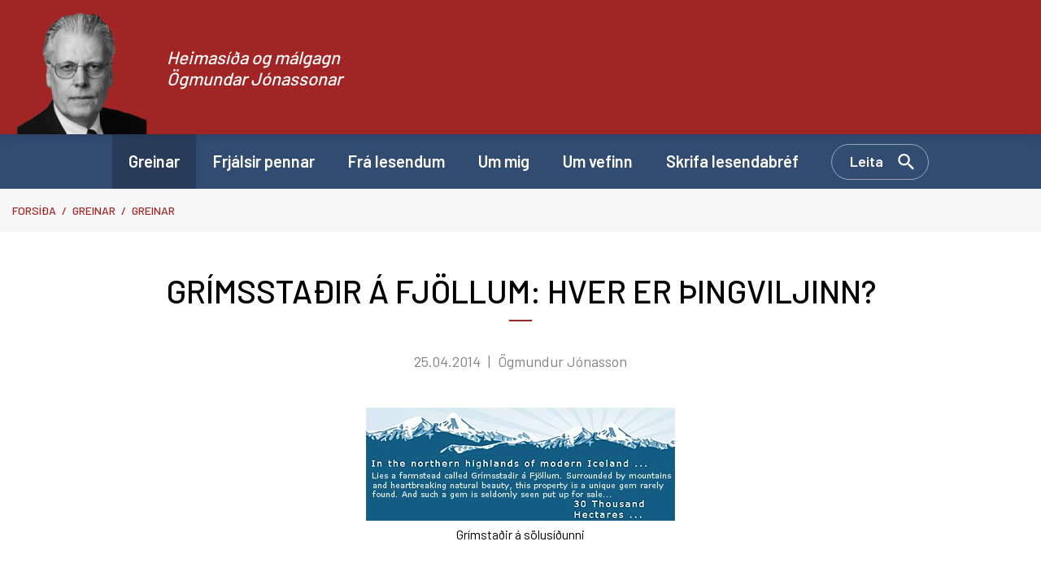

--- FILE ---
content_type: text/html; charset=UTF-8
request_url: https://www.ogmundur.is/is/greinar/grimsstadir-a-fjollum-hver-er-thingviljinn
body_size: 4378
content:
<!DOCTYPE html>
<!--
		Stefna ehf. - Moya Vefumsjónarkerfi
		- - - - - - - - - - - - - - - - - -
		http://www.moya.is
		Moya - útgáfa 1.16.2		- - - - - - - - - - - - - - - - - -
-->
<html xmlns="http://www.w3.org/1999/xhtml" lang="is">
<head>
	<meta http-equiv="X-UA-Compatible" content="IE=edge">
	<meta name="viewport" content="width=device-width, initial-scale=1.0">
		<meta name="description" content="Huang Nupo, kínverski auðjöfurinnn líkir íslenskum stjórnmálalmönnum við leikara, segir þá reynslulitla borið saman við stjórnmálamenn í sínu heimalandi, K" >
	<meta charset="UTF-8">
	<meta name="author" content="" >
	<meta name="generator" content="Moya 1.16.2" >
		<meta property="og:title" content=" skrifar: GR&Iacute;MSSTA&ETH;IR &Aacute; FJ&Ouml;LLUM: HVER ER &THORN;INGVILJINN?">
	<meta property="og:image" content="https://www.ogmundur.is/static/news/2014-04-26-grimstadir-a-solusidunni-2e489b4a.jpg?v=1770090215">
	<meta property="og:url" content="https://www.ogmundur.is/is/moya/news/grimsstadir-a-fjollum-hver-er-thingviljinn">
	<meta property="og:site_name" content="Heimas&iacute;&eth;a og m&aacute;lgagn &Ouml;gmundar J&oacute;nassonar">
	<meta property="og:updated_time" content="1398465364">
	<meta property="og:image:width" content="380">
	<meta property="og:image:height" content="139">
	<meta property="og:locale" content="is_IS">
	<meta property="og:description" content="Huang Nupo, k&iacute;nverski au&eth;j&ouml;furinnn l&iacute;kir &iacute;slenskum stj&oacute;rnm&aacute;lalm&ouml;nnum vi&eth; leikara, segir &thorn;&aacute; reynslulitla bori&eth; saman vi&eth; stj&oacute;rnm&aacute;lamenn &iacute; s&iacute;nu heimalandi, K">
	<meta property="og:type" content="article">

		<title>GRÍMSSTAÐIR Á FJÖLLUM: HVER ER ÞINGVILJINN? | Heimasíða og málgagn Ögmundar Jónassonar</title>
	
	<link rel="preconnect" href="https://fonts.googleapis.com">
	<link rel="preconnect" href="https://fonts.gstatic.com" crossorigin>
		<link href="/static/themes/main/theme.css?v=f27a69a9c0" rel="stylesheet" media="all" type="text/css"/>

	<link rel="apple-touch-icon" sizes="114x114" href="/static/themes/main/favicon/apple-touch-icon.png?v=498ecba6dd">
	<link rel="icon" type="image/png" sizes="32x32" href="/static/themes/main/favicon/favicon-32x32.png?v=44563fa1d2">
	<link rel="icon" type="image/png" sizes="16x16" href="/static/themes/main/favicon/favicon-16x16.png?v=166dd73527">
	<link rel="manifest" href="/static/themes/main/favicon/site.webmanifest">
	<link rel="mask-icon" href="/static/themes/main/favicon/safari-pinned-tab.svg?v=da6f18ccf9" color="#5bbad5">
	<link rel="shortcut icon" href="/static/themes/main/favicon/favicon.ico?v=6ddccf0b5e">
	<meta name="msapplication-TileColor" content="#2b5797">
	<meta name="msapplication-config" content="/static/themes/main/favicon/browserconfig.xml">
	<meta name="theme-color" content="#ffffff">
		<link href="/is/feed" rel="alternate" type="application/rss+xml" title="RSS - Fréttir" >
	<link href="/is/moya/news/grimsstadir-a-fjollum-hver-er-thingviljinn" rel="canonical" >
	<link href="/favicon.ico" rel="icon" type="image/x-icon" >
	<link href="/favicon.ico" rel="shortcut icon" type="image/x-icon" >
	<link href="https://fonts.googleapis.com/css?family=Barlow:300,400,500,600,700|Barlow:500" media="all" rel="stylesheet" type="text/css" >
		<style type="text/css" media="screen">
		<!--
		:root {--color-first: #a22525;--color-first-rgb: 162,37,37;--color-first-dark-rgb: 122,28,28;--color-second: #324b71;--color-second-rgb: 50,75,113;--color-second-dark-rgb: 38,56,85;--color-third: #000000;--color-third-rgb: 0,0,0;--color-third-dark-rgb: 0,0,0;--font-family-body:Barlow;--font-family-headings:Barlow;--font-family-heading-weight:500;--font-weight-light:300;--font-weight-normal:400;--font-weight-medium:500;--font-weight-semibold:600;--font-weight-bold:700}
		-->
	</style>
</head>
<body class="news newsSingle hideright" data-static-version="1770090215">

<div id="page">
	<header>
		<a href="#contentContainer" id="skipToMain" class="sr-only sr-only-focusable">
			Fara í efni		</a>

				<div class="contentWrap">
			<div class="logo">
				<div class="contentWrap">
					<a href="/is">
						<img src="/static/files/logo/logo.png" alt="" class="hidden-xs hidden-sm">
						<img src="/static/files/logo/ogmundur-mynd.svg" alt="" class="hidden-md hidden-lg">
						<span>Heimasíða og málgagn Ögmundar Jónassonar</span>
					</a>
				</div>
			</div>

			<button id="mainmenuToggle"
					aria-label="Opna/loka valmynd"
					aria-haspopup="true"
					aria-controls="mainmenu">
				<span class="first"></span>
				<span class="middle"></span>
				<span class="last"></span>
			</button>

			<nav id="mainmenu"
				 aria-label="Valmynd"
				 data-moya-component="ext.mobilemenu"
			>
				<div class="contentWrap">
					<ul class="menu mmLevel1 " id="mmm-5"><li class="ele-greinar si level1 selectedLevel1 first active ord-1"><a href="/is/greinar"><span>Greinar</span></a></li><li class="ele-frjalsir-pennar si level1 ord-2"><a href="/is/frjalsir-pennar"><span>Frj&aacute;lsir pennar</span></a></li><li class="ele-fra-lesendum si level1 ord-3"><a href="/is/fra-lesendum"><span>Fr&aacute; lesendum</span></a></li><li class="ele-um-mig si level1 ord-4"><a href="/is/um-mig"><span>Um mig</span></a></li><li class="ele-um-vefinn si level1 ord-5"><a href="/is/um-vefinn"><span>Um vefinn</span></a></li><li class="ele-skrifa-lesendabref si level1 last ord-6"><a href="/is/skrifa-lesendabref"><span>Skrifa lesendabr&eacute;f</span></a></li></ul>					<button data-moya-component="ext.head-search" id="searchToggle"
							aria-label="Opna leit"
							aria-haspopup="true" aria-controls="searchForm">Leita
					</button>
				</div>
			</nav>
			<div id="searchDrop">
				<div class="contentWrap">
					<div class="searchFormWrap">
						<form id="searchForm" name="searchForm" method="get" action="/is/leit">
<div id="elm_q" class="elm_text elm"><label for="q" class="noscreen optional">Leita</label>

<span class="lmnt"><input type="text" name="q" id="q" value="" placeholder="Leita..." class="text searchQ"></span></div>
<div id="elm_submit" class="elm_submit elm">
<input type="submit" id="searchSubmit" value="Leita"></div></form>					</div>
					<button id="searchClose" aria-label="templateSearchClose"
							aria-controls="searchForm">
					</button>
				</div>
			</div>
		</div>
	</header>

			<nav id="breadcrumbsWrap" aria-label="Brauðmolar">
			
<div id="breadcrumbs" class="box">
	
        <div class="boxText">
		<a href="/is" class="first">Forsíða</a><span class="sep"> / </span><a href="/is/greinar">Greinar</a><span class="sep"> / </span><a href="/is/moya/news">Greinar</a><span class="sep"> / </span><a href="/is/moya/news/grimsstadir-a-fjollum-hver-er-thingviljinn" class="last">GRÍMSSTAÐIR Á FJÖLLUM: HVER ER ÞINGVILJINN?</a>
	</div>
</div>		</nav>
		<div id="contentContainer" tabindex="-1">
		<div class="contentWrap">
			
			<div class="row">
				<main id="main">
											
<div id="news" class="box">
	<div class="boxTitle"><h1>GRÍMSSTAÐIR Á FJÖLLUM: HVER ER ÞINGVILJINN?</h1></div>
        <div class="boxText">
			
	<div class="entry hasImage">
						<div class="entryInfo">
						<span class="date">
        			25.04.2014
			</span>
					<span class="author">Ögmundur Jónasson</span>
			</div>
							<div class="entryContent">
							<div class="entryImage medium ">
			<a href="/static/news/lg/2014-04-26-grimstadir-a-solusidunni-2e489b4a.jpg" class="fancybox">
				<img alt="Grímstaðir á sölusíðunni" src="https://static.stefna.is/moya/images/1.png" class="responsive" data-src="/static/news/2014-04-26-grimstadir-a-solusidunni-2e489b4a.jpg" data-lg="/static/news/lg/2014-04-26-grimstadir-a-solusidunni-2e489b4a.jpg" data-md="/static/news/md/2014-04-26-grimstadir-a-solusidunni-2e489b4a.jpg" data-sm="/static/news/sm/2014-04-26-grimstadir-a-solusidunni-2e489b4a.jpg" data-xs="/static/news/xs/2014-04-26-grimstadir-a-solusidunni-2e489b4a.jpg" />

			</a>
							<div class="entryImageText">Grímstaðir á sölusíðunni</div>
					</div>
										<p>
<br>
Huang Nupo, kínverski auðjöfurinnn líkir íslenskum stjórnmálalmönnum við leikara, segir þá reynslulitla borið saman við stjórnmálamenn í sínu heimalandi, Kína, samkvæmt fréttum Ríkisútvarpsins.. <br>
<a href="http://www.ruv.is/frett/%E2%80%9Eislenskir-radamenn-eins-og-leikarar%E2%80%9C" target="_blank">http://www.ruv.is/frett/%E2%80%9Eislenskir-radamenn-eins-og-leikarar%E2%80%9C</a><br>
<br>
Enn segist Núpo vilja kaupa á Grímsstaði á Fjöllum. Svo era að skilja að "leikararnir" á Alþingi, sem hann kallar svo, hafi staðið gegn áformum hans. Starðeyndin er sú að málið hefur aldrei komið til kasta Alþingis. Á vilja hins meinta leikhúss hefur aldrei reynt. Sem innanríkisráðherra hafnaði ég hins vegar ósk auðjöfursins um kaupin enda ákvörðunarvaldið hjá innanríkisráðherra. Málið kom aldrei fyrir Alþingi. <br>
<br>
Ef til vill er það bara ég sem er hinn reynslulitli leikari! Það er gömul saga og ný að peningar búa til hroka og dómgreindarleysi. Það gerist hér á landi einsog við þekkjum og greinilega einnig austur í Kína. <br>
<br>
Fyrir þinginu liggur óafgreid tillaga um að ríkið festi kaup á Grimsstöðum á Fjöllum. Þingmálið hefur legið óafgreitt á tveimur þingum. Á hinu fyrra var flutnigsmaður Guðfríður Lilja Grétarsdóttir, á hinu síðara var það ég, umsjónarmaður þessarar heimasíðu, sem flutti málið ásamt Svandísi Svavarsdóttur.<br>
<br>
Hvernig væri að láta reyna á vilja Alþingis; fá að vita hver sé vilji íslenskra þingmanna, íslenskra "ráðamanna", þeirra sem Huang Nupó líkir við reynslulausa leikara? Hann segir reyndar í viðtali sem nálgast má á slóð hér að framan að það þurfi að gefa Íslendingum tíma, þetta snúist um ríkisstjórnarskipti, með öðrum orðum, ný ríkisstjórn þurfi tíma! <br>
<br>
Við þetta má bæta að flutningsmenn framangreindrar þingsályktunartillögu voru ekki einir á báti. Á annað hundrað Íslendinga úr öllum pólitískum flokkum og utan flokka,  hefur skorað á Alþingi að veita því brautargengi að þjóðin eignist Grímsstaði á Fjöllum, jörð sem er hluti af öræfum Íslands. .<br>
Sjá hér: <a href="/is/greinar/rikid-kaupi-grimsstadi-a-fjollum">https://www.ogmundur.is/is/greinar/rikid-kaupi-grimsstadi-a-fjollum</a> <br>
Myndin er skjáskot, með örlítið stækkuðu letri af sölusíðunni <a href="http://grimsstadir.com/index.php?page=home" target="_blank">http://grimsstadir.com/index.php?page=home</a>   
</p>
							</div>
														<div class="entryFooter">
														<a class="back" aria-label="Til baka" href=""
					   onclick="history.back();return false;">Til baka</a>
							</div>
			</div>

	</div>
</div>					
				</main>

							</div>
		</div>
	</div>

</div>
<footer>
	<div class="contentWrap">
		<div id="box_footer_2" class="box box_footer box_ord_1 first"><div class="boxText"><div class="moya__footer layout1">    <div class="boxTitle">Ögmundur.is</div>
<ul class="menu">
<li><a href="mailto:ogmundur@ogmundur.is">ogmundur@ogmundur.is</a></li>
<li>Ögmundur Jónasson 2023</li>
</ul>
    <p class="socialWrap">
                    <a class="social" href="https://www.facebook.com/ogmundurjonasson" target="_blank" aria-label="Facebook"></a>
                    <a class="social" href="https://twitter.com/ogmjonasson" target="_blank" aria-label="Twitter"></a>
            </p>
</div>
</div>
</div>

	</div>
</footer>

<script src="//ajax.googleapis.com/ajax/libs/jquery/1.11.1/jquery.min.js"></script>
	<script type="text/javascript" src="/_moya/javascripts/dist/bundle.js?v=1770090215"></script>
<script src="/static/themes/main/js/moya.min.js?v=98303f2f30"></script>
<script src="/static/themes/main/js/site.min.js?v=273960b040"></script>

<script type="text/javascript">
<!--//--><![CDATA[//><!--
moya.division = 'is';
moya.lang = 'is';
moya.fancybox.init();
$(function() { $("a.fancybox").fancybox({ helpers:{ title:{ type:"inside" },media:true },openEffect:"elastic",closeEffect:"elastic" }); });
$(function() { $("a.slideshow").fancybox({ helpers:{ title:{ type:"inside" },buttons:true,media:true },openEffect:"elastic",closeEffect:"elastic",playSpeed:4000,prevEffect:"none",nextEffect:"none",closeBtn:false }); });
$(function() { $("img.responsive").responsiveImg(); });

//--><!]]>
</script>

</body>
</html>

<!--
Total Time: 0.01822 s
Total Memory: 4.521 Mb
-->